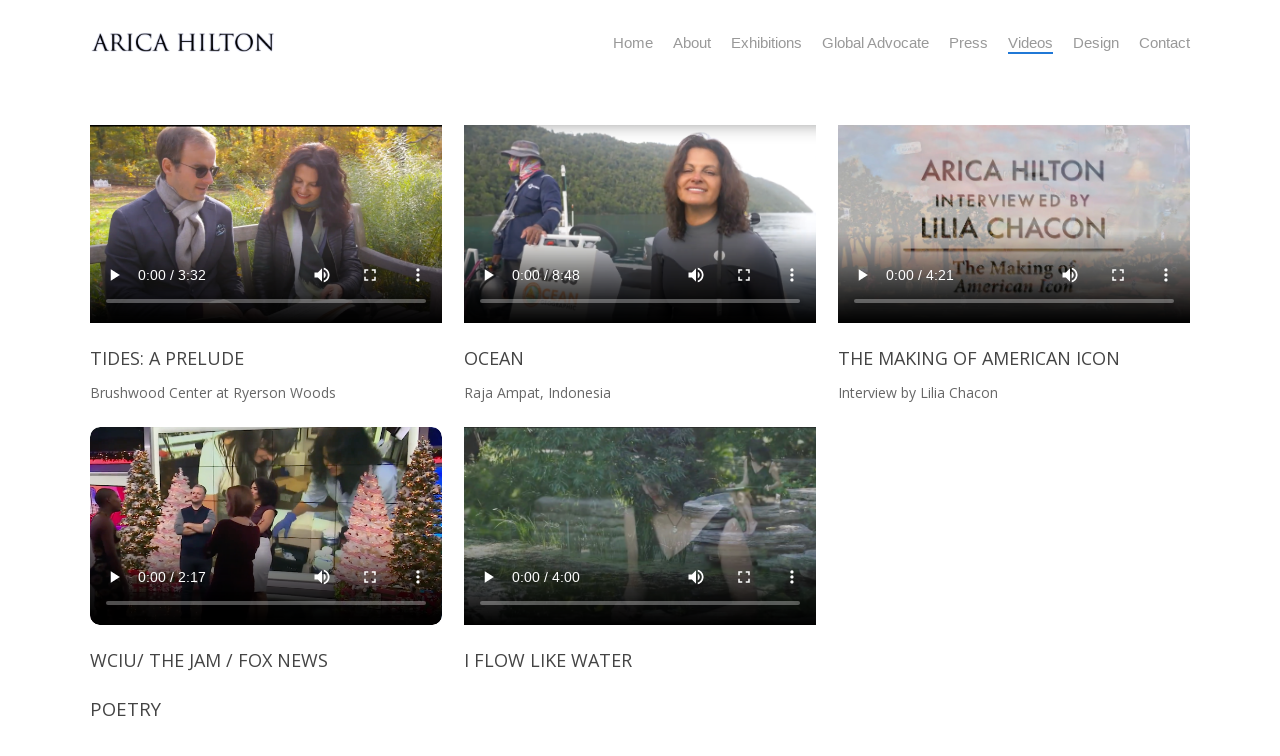

--- FILE ---
content_type: text/html; charset=UTF-8
request_url: https://aricahilton.com/videos-2/
body_size: 57848
content:
<!doctype html>
<html lang="en-US" class="no-js">
<head>
	<meta charset="UTF-8">
	<meta name="viewport" content="width=device-width, initial-scale=1, maximum-scale=1, user-scalable=0" /><title>Videos &#8211; ARICA HILTON</title>
<meta name='robots' content='max-image-preview:large' />
	<style>img:is([sizes="auto" i], [sizes^="auto," i]) { contain-intrinsic-size: 3000px 1500px }</style>
	<link rel='dns-prefetch' href='//fonts.googleapis.com' />
<link rel="alternate" type="application/rss+xml" title="ARICA HILTON &raquo; Feed" href="//aricahilton.com/feed/" />
<link rel="alternate" type="application/rss+xml" title="ARICA HILTON &raquo; Comments Feed" href="//aricahilton.com/comments/feed/" />
<script type="text/javascript">
/* <![CDATA[ */
window._wpemojiSettings = {"baseUrl":"https:\/\/s.w.org\/images\/core\/emoji\/15.0.3\/72x72\/","ext":".png","svgUrl":"https:\/\/s.w.org\/images\/core\/emoji\/15.0.3\/svg\/","svgExt":".svg","source":{"concatemoji":"https:\/\/aricahilton.com\/wp-includes\/js\/wp-emoji-release.min.js?ver=6.7.4"}};
/*! This file is auto-generated */
!function(i,n){var o,s,e;function c(e){try{var t={supportTests:e,timestamp:(new Date).valueOf()};sessionStorage.setItem(o,JSON.stringify(t))}catch(e){}}function p(e,t,n){e.clearRect(0,0,e.canvas.width,e.canvas.height),e.fillText(t,0,0);var t=new Uint32Array(e.getImageData(0,0,e.canvas.width,e.canvas.height).data),r=(e.clearRect(0,0,e.canvas.width,e.canvas.height),e.fillText(n,0,0),new Uint32Array(e.getImageData(0,0,e.canvas.width,e.canvas.height).data));return t.every(function(e,t){return e===r[t]})}function u(e,t,n){switch(t){case"flag":return n(e,"\ud83c\udff3\ufe0f\u200d\u26a7\ufe0f","\ud83c\udff3\ufe0f\u200b\u26a7\ufe0f")?!1:!n(e,"\ud83c\uddfa\ud83c\uddf3","\ud83c\uddfa\u200b\ud83c\uddf3")&&!n(e,"\ud83c\udff4\udb40\udc67\udb40\udc62\udb40\udc65\udb40\udc6e\udb40\udc67\udb40\udc7f","\ud83c\udff4\u200b\udb40\udc67\u200b\udb40\udc62\u200b\udb40\udc65\u200b\udb40\udc6e\u200b\udb40\udc67\u200b\udb40\udc7f");case"emoji":return!n(e,"\ud83d\udc26\u200d\u2b1b","\ud83d\udc26\u200b\u2b1b")}return!1}function f(e,t,n){var r="undefined"!=typeof WorkerGlobalScope&&self instanceof WorkerGlobalScope?new OffscreenCanvas(300,150):i.createElement("canvas"),a=r.getContext("2d",{willReadFrequently:!0}),o=(a.textBaseline="top",a.font="600 32px Arial",{});return e.forEach(function(e){o[e]=t(a,e,n)}),o}function t(e){var t=i.createElement("script");t.src=e,t.defer=!0,i.head.appendChild(t)}"undefined"!=typeof Promise&&(o="wpEmojiSettingsSupports",s=["flag","emoji"],n.supports={everything:!0,everythingExceptFlag:!0},e=new Promise(function(e){i.addEventListener("DOMContentLoaded",e,{once:!0})}),new Promise(function(t){var n=function(){try{var e=JSON.parse(sessionStorage.getItem(o));if("object"==typeof e&&"number"==typeof e.timestamp&&(new Date).valueOf()<e.timestamp+604800&&"object"==typeof e.supportTests)return e.supportTests}catch(e){}return null}();if(!n){if("undefined"!=typeof Worker&&"undefined"!=typeof OffscreenCanvas&&"undefined"!=typeof URL&&URL.createObjectURL&&"undefined"!=typeof Blob)try{var e="postMessage("+f.toString()+"("+[JSON.stringify(s),u.toString(),p.toString()].join(",")+"));",r=new Blob([e],{type:"text/javascript"}),a=new Worker(URL.createObjectURL(r),{name:"wpTestEmojiSupports"});return void(a.onmessage=function(e){c(n=e.data),a.terminate(),t(n)})}catch(e){}c(n=f(s,u,p))}t(n)}).then(function(e){for(var t in e)n.supports[t]=e[t],n.supports.everything=n.supports.everything&&n.supports[t],"flag"!==t&&(n.supports.everythingExceptFlag=n.supports.everythingExceptFlag&&n.supports[t]);n.supports.everythingExceptFlag=n.supports.everythingExceptFlag&&!n.supports.flag,n.DOMReady=!1,n.readyCallback=function(){n.DOMReady=!0}}).then(function(){return e}).then(function(){var e;n.supports.everything||(n.readyCallback(),(e=n.source||{}).concatemoji?t(e.concatemoji):e.wpemoji&&e.twemoji&&(t(e.twemoji),t(e.wpemoji)))}))}((window,document),window._wpemojiSettings);
/* ]]> */
</script>
<style id='wp-emoji-styles-inline-css' type='text/css'>

	img.wp-smiley, img.emoji {
		display: inline !important;
		border: none !important;
		box-shadow: none !important;
		height: 1em !important;
		width: 1em !important;
		margin: 0 0.07em !important;
		vertical-align: -0.1em !important;
		background: none !important;
		padding: 0 !important;
	}
</style>
<link rel='stylesheet' id='wp-block-library-css' href='//aricahilton.com/wp-includes/css/dist/block-library/style.min.css?ver=6.7.4' type='text/css' media='all' />
<style id='global-styles-inline-css' type='text/css'>
:root{--wp--preset--aspect-ratio--square: 1;--wp--preset--aspect-ratio--4-3: 4/3;--wp--preset--aspect-ratio--3-4: 3/4;--wp--preset--aspect-ratio--3-2: 3/2;--wp--preset--aspect-ratio--2-3: 2/3;--wp--preset--aspect-ratio--16-9: 16/9;--wp--preset--aspect-ratio--9-16: 9/16;--wp--preset--color--black: #000000;--wp--preset--color--cyan-bluish-gray: #abb8c3;--wp--preset--color--white: #ffffff;--wp--preset--color--pale-pink: #f78da7;--wp--preset--color--vivid-red: #cf2e2e;--wp--preset--color--luminous-vivid-orange: #ff6900;--wp--preset--color--luminous-vivid-amber: #fcb900;--wp--preset--color--light-green-cyan: #7bdcb5;--wp--preset--color--vivid-green-cyan: #00d084;--wp--preset--color--pale-cyan-blue: #8ed1fc;--wp--preset--color--vivid-cyan-blue: #0693e3;--wp--preset--color--vivid-purple: #9b51e0;--wp--preset--gradient--vivid-cyan-blue-to-vivid-purple: linear-gradient(135deg,rgba(6,147,227,1) 0%,rgb(155,81,224) 100%);--wp--preset--gradient--light-green-cyan-to-vivid-green-cyan: linear-gradient(135deg,rgb(122,220,180) 0%,rgb(0,208,130) 100%);--wp--preset--gradient--luminous-vivid-amber-to-luminous-vivid-orange: linear-gradient(135deg,rgba(252,185,0,1) 0%,rgba(255,105,0,1) 100%);--wp--preset--gradient--luminous-vivid-orange-to-vivid-red: linear-gradient(135deg,rgba(255,105,0,1) 0%,rgb(207,46,46) 100%);--wp--preset--gradient--very-light-gray-to-cyan-bluish-gray: linear-gradient(135deg,rgb(238,238,238) 0%,rgb(169,184,195) 100%);--wp--preset--gradient--cool-to-warm-spectrum: linear-gradient(135deg,rgb(74,234,220) 0%,rgb(151,120,209) 20%,rgb(207,42,186) 40%,rgb(238,44,130) 60%,rgb(251,105,98) 80%,rgb(254,248,76) 100%);--wp--preset--gradient--blush-light-purple: linear-gradient(135deg,rgb(255,206,236) 0%,rgb(152,150,240) 100%);--wp--preset--gradient--blush-bordeaux: linear-gradient(135deg,rgb(254,205,165) 0%,rgb(254,45,45) 50%,rgb(107,0,62) 100%);--wp--preset--gradient--luminous-dusk: linear-gradient(135deg,rgb(255,203,112) 0%,rgb(199,81,192) 50%,rgb(65,88,208) 100%);--wp--preset--gradient--pale-ocean: linear-gradient(135deg,rgb(255,245,203) 0%,rgb(182,227,212) 50%,rgb(51,167,181) 100%);--wp--preset--gradient--electric-grass: linear-gradient(135deg,rgb(202,248,128) 0%,rgb(113,206,126) 100%);--wp--preset--gradient--midnight: linear-gradient(135deg,rgb(2,3,129) 0%,rgb(40,116,252) 100%);--wp--preset--font-size--small: 13px;--wp--preset--font-size--medium: 20px;--wp--preset--font-size--large: 36px;--wp--preset--font-size--x-large: 42px;--wp--preset--spacing--20: 0.44rem;--wp--preset--spacing--30: 0.67rem;--wp--preset--spacing--40: 1rem;--wp--preset--spacing--50: 1.5rem;--wp--preset--spacing--60: 2.25rem;--wp--preset--spacing--70: 3.38rem;--wp--preset--spacing--80: 5.06rem;--wp--preset--shadow--natural: 6px 6px 9px rgba(0, 0, 0, 0.2);--wp--preset--shadow--deep: 12px 12px 50px rgba(0, 0, 0, 0.4);--wp--preset--shadow--sharp: 6px 6px 0px rgba(0, 0, 0, 0.2);--wp--preset--shadow--outlined: 6px 6px 0px -3px rgba(255, 255, 255, 1), 6px 6px rgba(0, 0, 0, 1);--wp--preset--shadow--crisp: 6px 6px 0px rgba(0, 0, 0, 1);}:root { --wp--style--global--content-size: 1300px;--wp--style--global--wide-size: 1300px; }:where(body) { margin: 0; }.wp-site-blocks > .alignleft { float: left; margin-right: 2em; }.wp-site-blocks > .alignright { float: right; margin-left: 2em; }.wp-site-blocks > .aligncenter { justify-content: center; margin-left: auto; margin-right: auto; }:where(.is-layout-flex){gap: 0.5em;}:where(.is-layout-grid){gap: 0.5em;}.is-layout-flow > .alignleft{float: left;margin-inline-start: 0;margin-inline-end: 2em;}.is-layout-flow > .alignright{float: right;margin-inline-start: 2em;margin-inline-end: 0;}.is-layout-flow > .aligncenter{margin-left: auto !important;margin-right: auto !important;}.is-layout-constrained > .alignleft{float: left;margin-inline-start: 0;margin-inline-end: 2em;}.is-layout-constrained > .alignright{float: right;margin-inline-start: 2em;margin-inline-end: 0;}.is-layout-constrained > .aligncenter{margin-left: auto !important;margin-right: auto !important;}.is-layout-constrained > :where(:not(.alignleft):not(.alignright):not(.alignfull)){max-width: var(--wp--style--global--content-size);margin-left: auto !important;margin-right: auto !important;}.is-layout-constrained > .alignwide{max-width: var(--wp--style--global--wide-size);}body .is-layout-flex{display: flex;}.is-layout-flex{flex-wrap: wrap;align-items: center;}.is-layout-flex > :is(*, div){margin: 0;}body .is-layout-grid{display: grid;}.is-layout-grid > :is(*, div){margin: 0;}body{padding-top: 0px;padding-right: 0px;padding-bottom: 0px;padding-left: 0px;}:root :where(.wp-element-button, .wp-block-button__link){background-color: #32373c;border-width: 0;color: #fff;font-family: inherit;font-size: inherit;line-height: inherit;padding: calc(0.667em + 2px) calc(1.333em + 2px);text-decoration: none;}.has-black-color{color: var(--wp--preset--color--black) !important;}.has-cyan-bluish-gray-color{color: var(--wp--preset--color--cyan-bluish-gray) !important;}.has-white-color{color: var(--wp--preset--color--white) !important;}.has-pale-pink-color{color: var(--wp--preset--color--pale-pink) !important;}.has-vivid-red-color{color: var(--wp--preset--color--vivid-red) !important;}.has-luminous-vivid-orange-color{color: var(--wp--preset--color--luminous-vivid-orange) !important;}.has-luminous-vivid-amber-color{color: var(--wp--preset--color--luminous-vivid-amber) !important;}.has-light-green-cyan-color{color: var(--wp--preset--color--light-green-cyan) !important;}.has-vivid-green-cyan-color{color: var(--wp--preset--color--vivid-green-cyan) !important;}.has-pale-cyan-blue-color{color: var(--wp--preset--color--pale-cyan-blue) !important;}.has-vivid-cyan-blue-color{color: var(--wp--preset--color--vivid-cyan-blue) !important;}.has-vivid-purple-color{color: var(--wp--preset--color--vivid-purple) !important;}.has-black-background-color{background-color: var(--wp--preset--color--black) !important;}.has-cyan-bluish-gray-background-color{background-color: var(--wp--preset--color--cyan-bluish-gray) !important;}.has-white-background-color{background-color: var(--wp--preset--color--white) !important;}.has-pale-pink-background-color{background-color: var(--wp--preset--color--pale-pink) !important;}.has-vivid-red-background-color{background-color: var(--wp--preset--color--vivid-red) !important;}.has-luminous-vivid-orange-background-color{background-color: var(--wp--preset--color--luminous-vivid-orange) !important;}.has-luminous-vivid-amber-background-color{background-color: var(--wp--preset--color--luminous-vivid-amber) !important;}.has-light-green-cyan-background-color{background-color: var(--wp--preset--color--light-green-cyan) !important;}.has-vivid-green-cyan-background-color{background-color: var(--wp--preset--color--vivid-green-cyan) !important;}.has-pale-cyan-blue-background-color{background-color: var(--wp--preset--color--pale-cyan-blue) !important;}.has-vivid-cyan-blue-background-color{background-color: var(--wp--preset--color--vivid-cyan-blue) !important;}.has-vivid-purple-background-color{background-color: var(--wp--preset--color--vivid-purple) !important;}.has-black-border-color{border-color: var(--wp--preset--color--black) !important;}.has-cyan-bluish-gray-border-color{border-color: var(--wp--preset--color--cyan-bluish-gray) !important;}.has-white-border-color{border-color: var(--wp--preset--color--white) !important;}.has-pale-pink-border-color{border-color: var(--wp--preset--color--pale-pink) !important;}.has-vivid-red-border-color{border-color: var(--wp--preset--color--vivid-red) !important;}.has-luminous-vivid-orange-border-color{border-color: var(--wp--preset--color--luminous-vivid-orange) !important;}.has-luminous-vivid-amber-border-color{border-color: var(--wp--preset--color--luminous-vivid-amber) !important;}.has-light-green-cyan-border-color{border-color: var(--wp--preset--color--light-green-cyan) !important;}.has-vivid-green-cyan-border-color{border-color: var(--wp--preset--color--vivid-green-cyan) !important;}.has-pale-cyan-blue-border-color{border-color: var(--wp--preset--color--pale-cyan-blue) !important;}.has-vivid-cyan-blue-border-color{border-color: var(--wp--preset--color--vivid-cyan-blue) !important;}.has-vivid-purple-border-color{border-color: var(--wp--preset--color--vivid-purple) !important;}.has-vivid-cyan-blue-to-vivid-purple-gradient-background{background: var(--wp--preset--gradient--vivid-cyan-blue-to-vivid-purple) !important;}.has-light-green-cyan-to-vivid-green-cyan-gradient-background{background: var(--wp--preset--gradient--light-green-cyan-to-vivid-green-cyan) !important;}.has-luminous-vivid-amber-to-luminous-vivid-orange-gradient-background{background: var(--wp--preset--gradient--luminous-vivid-amber-to-luminous-vivid-orange) !important;}.has-luminous-vivid-orange-to-vivid-red-gradient-background{background: var(--wp--preset--gradient--luminous-vivid-orange-to-vivid-red) !important;}.has-very-light-gray-to-cyan-bluish-gray-gradient-background{background: var(--wp--preset--gradient--very-light-gray-to-cyan-bluish-gray) !important;}.has-cool-to-warm-spectrum-gradient-background{background: var(--wp--preset--gradient--cool-to-warm-spectrum) !important;}.has-blush-light-purple-gradient-background{background: var(--wp--preset--gradient--blush-light-purple) !important;}.has-blush-bordeaux-gradient-background{background: var(--wp--preset--gradient--blush-bordeaux) !important;}.has-luminous-dusk-gradient-background{background: var(--wp--preset--gradient--luminous-dusk) !important;}.has-pale-ocean-gradient-background{background: var(--wp--preset--gradient--pale-ocean) !important;}.has-electric-grass-gradient-background{background: var(--wp--preset--gradient--electric-grass) !important;}.has-midnight-gradient-background{background: var(--wp--preset--gradient--midnight) !important;}.has-small-font-size{font-size: var(--wp--preset--font-size--small) !important;}.has-medium-font-size{font-size: var(--wp--preset--font-size--medium) !important;}.has-large-font-size{font-size: var(--wp--preset--font-size--large) !important;}.has-x-large-font-size{font-size: var(--wp--preset--font-size--x-large) !important;}
:where(.wp-block-post-template.is-layout-flex){gap: 1.25em;}:where(.wp-block-post-template.is-layout-grid){gap: 1.25em;}
:where(.wp-block-columns.is-layout-flex){gap: 2em;}:where(.wp-block-columns.is-layout-grid){gap: 2em;}
:root :where(.wp-block-pullquote){font-size: 1.5em;line-height: 1.6;}
</style>
<link rel='stylesheet' id='contact-form-7-css' href='//aricahilton.com/wp-content/plugins/contact-form-7/includes/css/styles.css?ver=6.0.5' type='text/css' media='all' />
<link rel='stylesheet' id='font-awesome-css' href='//aricahilton.com/wp-content/themes/salient/css/font-awesome-legacy.min.css?ver=4.7.1' type='text/css' media='all' />
<link rel='stylesheet' id='salient-grid-system-css' href='//aricahilton.com/wp-content/themes/salient/css/build/grid-system.css?ver=17.1.0' type='text/css' media='all' />
<link rel='stylesheet' id='main-styles-css' href='//aricahilton.com/wp-content/themes/salient/css/build/style.css?ver=17.1.0' type='text/css' media='all' />
<style id='main-styles-inline-css' type='text/css'>
html:not(.page-trans-loaded) { background-color: #ffffff; }
</style>
<link rel='stylesheet' id='nectar-cf7-css' href='//aricahilton.com/wp-content/themes/salient/css/build/third-party/cf7.css?ver=17.1.0' type='text/css' media='all' />
<link rel='stylesheet' id='nectar_default_font_open_sans-css' href='//fonts.googleapis.com/css?family=Open+Sans%3A300%2C400%2C600%2C700&#038;subset=latin%2Clatin-ext' type='text/css' media='all' />
<link rel='stylesheet' id='responsive-css' href='//aricahilton.com/wp-content/themes/salient/css/build/responsive.css?ver=17.1.0' type='text/css' media='all' />
<link rel='stylesheet' id='select2-css' href='//aricahilton.com/wp-content/themes/salient/css/build/plugins/select2.css?ver=4.0.1' type='text/css' media='all' />
<link rel='stylesheet' id='skin-material-css' href='//aricahilton.com/wp-content/themes/salient/css/build/skin-material.css?ver=17.1.0' type='text/css' media='all' />
<link rel='stylesheet' id='salient-wp-menu-dynamic-css' href='//aricahilton.com/wp-content/uploads/salient/menu-dynamic.css?ver=21331' type='text/css' media='all' />
<link rel='stylesheet' id='dearpdf-style-css' href='//aricahilton.com/wp-content/plugins/dearpdf-lite/assets/css/dearpdf.min.css?ver=2.0.38' type='text/css' media='all' />
<link rel='stylesheet' id='js_composer_front-css' href='//aricahilton.com/wp-content/themes/salient/css/build/plugins/js_composer.css?ver=17.1.0' type='text/css' media='all' />
<link rel='stylesheet' id='dynamic-css-css' href='//aricahilton.com/wp-content/themes/salient/css/salient-dynamic-styles.css?ver=57106' type='text/css' media='all' />
<style id='dynamic-css-inline-css' type='text/css'>
#header-space{background-color:#ffffff}@media only screen and (min-width:1000px){body #ajax-content-wrap.no-scroll{min-height:calc(100vh - 85px);height:calc(100vh - 85px)!important;}}@media only screen and (min-width:1000px){#page-header-wrap.fullscreen-header,#page-header-wrap.fullscreen-header #page-header-bg,html:not(.nectar-box-roll-loaded) .nectar-box-roll > #page-header-bg.fullscreen-header,.nectar_fullscreen_zoom_recent_projects,#nectar_fullscreen_rows:not(.afterLoaded) > div{height:calc(100vh - 84px);}.wpb_row.vc_row-o-full-height.top-level,.wpb_row.vc_row-o-full-height.top-level > .col.span_12{min-height:calc(100vh - 84px);}html:not(.nectar-box-roll-loaded) .nectar-box-roll > #page-header-bg.fullscreen-header{top:85px;}.nectar-slider-wrap[data-fullscreen="true"]:not(.loaded),.nectar-slider-wrap[data-fullscreen="true"]:not(.loaded) .swiper-container{height:calc(100vh - 83px)!important;}.admin-bar .nectar-slider-wrap[data-fullscreen="true"]:not(.loaded),.admin-bar .nectar-slider-wrap[data-fullscreen="true"]:not(.loaded) .swiper-container{height:calc(100vh - 83px - 32px)!important;}}.admin-bar[class*="page-template-template-no-header"] .wpb_row.vc_row-o-full-height.top-level,.admin-bar[class*="page-template-template-no-header"] .wpb_row.vc_row-o-full-height.top-level > .col.span_12{min-height:calc(100vh - 32px);}body[class*="page-template-template-no-header"] .wpb_row.vc_row-o-full-height.top-level,body[class*="page-template-template-no-header"] .wpb_row.vc_row-o-full-height.top-level > .col.span_12{min-height:100vh;}@media only screen and (max-width:999px){.using-mobile-browser #nectar_fullscreen_rows:not(.afterLoaded):not([data-mobile-disable="on"]) > div{height:calc(100vh - 100px);}.using-mobile-browser .wpb_row.vc_row-o-full-height.top-level,.using-mobile-browser .wpb_row.vc_row-o-full-height.top-level > .col.span_12,[data-permanent-transparent="1"].using-mobile-browser .wpb_row.vc_row-o-full-height.top-level,[data-permanent-transparent="1"].using-mobile-browser .wpb_row.vc_row-o-full-height.top-level > .col.span_12{min-height:calc(100vh - 100px);}html:not(.nectar-box-roll-loaded) .nectar-box-roll > #page-header-bg.fullscreen-header,.nectar_fullscreen_zoom_recent_projects,.nectar-slider-wrap[data-fullscreen="true"]:not(.loaded),.nectar-slider-wrap[data-fullscreen="true"]:not(.loaded) .swiper-container,#nectar_fullscreen_rows:not(.afterLoaded):not([data-mobile-disable="on"]) > div{height:calc(100vh - 47px);}.wpb_row.vc_row-o-full-height.top-level,.wpb_row.vc_row-o-full-height.top-level > .col.span_12{min-height:calc(100vh - 47px);}body[data-transparent-header="false"] #ajax-content-wrap.no-scroll{min-height:calc(100vh - 47px);height:calc(100vh - 47px);}}#nectar_fullscreen_rows{background-color:transparent;}.nectar_video_player_self_hosted .wpb_wrapper video,.nectar_video_player_self_hosted__overlay{width:100%;height:100%;display:block;position:absolute;margin:0;top:0;left:0;-webkit-box-sizing:border-box;box-sizing:border-box;visibility:visible;object-fit:cover;}#ajax-content-wrap .nectar_video_player_self_hosted__overlay{object-fit:inherit;position:absolute;z-index:1;}.nectar_video_player_self_hosted[data-border-radius*="px"] .wpb_video_wrapper{overflow:hidden;}.nectar_video_player_self_hosted video.no-video{opacity:0;}.nectar_video_player_self_hosted[data-border-radius="10px"] .wpb_video_wrapper,.nectar_video_player_self_hosted[data-border-radius="10px"] .wpb_video_wrapper video{border-radius:10px;}.screen-reader-text,.nectar-skip-to-content:not(:focus){border:0;clip:rect(1px,1px,1px,1px);clip-path:inset(50%);height:1px;margin:-1px;overflow:hidden;padding:0;position:absolute!important;width:1px;word-wrap:normal!important;}.row .col img:not([srcset]){width:auto;}.row .col img.img-with-animation.nectar-lazy:not([srcset]){width:100%;}
</style>
<script type="text/javascript" src="//aricahilton.com/wp-includes/js/jquery/jquery.min.js?ver=3.7.1" id="jquery-core-js"></script>
<script type="text/javascript" src="//aricahilton.com/wp-includes/js/jquery/jquery-migrate.min.js?ver=3.4.1" id="jquery-migrate-js"></script>
<script></script><link rel="//api.w.org/" href="//aricahilton.com/wp-json/" /><link rel="alternate" title="JSON" type="application/json" href="//aricahilton.com/wp-json/wp/v2/pages/7956" /><link rel="EditURI" type="application/rsd+xml" title="RSD" href="//aricahilton.com/xmlrpc.php?rsd" />
<meta name="generator" content="WordPress 6.7.4" />
<link rel="canonical" href="https://aricahilton.com/videos-2/" />
<link rel='shortlink' href='//aricahilton.com/?p=7956' />
<link rel="alternate" title="oEmbed (JSON)" type="application/json+oembed" href="//aricahilton.com/wp-json/oembed/1.0/embed?url=https%3A%2F%2Faricahilton.com%2Fvideos-2%2F" />
<link rel="alternate" title="oEmbed (XML)" type="text/xml+oembed" href="//aricahilton.com/wp-json/oembed/1.0/embed?url=https%3A%2F%2Faricahilton.com%2Fvideos-2%2F&#038;format=xml" />
<script type="text/javascript"> var root = document.getElementsByTagName( "html" )[0]; root.setAttribute( "class", "js" ); </script><!-- Pixel Code for //toast.lawless.world/ -->
<script async src="//toast.lawless.world/pixel/o2e8vo1822t0i4if4g02oajguha5278q"></script>
<!-- END Pixel Code -->

<!-- Pixel Code for //analytics.lawless.world/ -->
<script async src="//analytics.lawless.world/pixel/dYwSrqlsuR8dWq9C"></script>
<!-- END Pixel Code --><script data-cfasync="false"> var dearPdfLocation = "//aricahilton.com/wp-content/plugins/dearpdf-lite/assets/"; var dearpdfWPGlobal = [];</script><style type="text/css">.recentcomments a{display:inline !important;padding:0 !important;margin:0 !important;}</style><meta name="generator" content="Powered by WPBakery Page Builder - drag and drop page builder for WordPress."/>
<link rel="icon" href="//aricahilton.com/wp-content/uploads/2022/02/cropped-monogram-blue-star-32x32.png" sizes="32x32" />
<link rel="icon" href="//aricahilton.com/wp-content/uploads/2022/02/cropped-monogram-blue-star-192x192.png" sizes="192x192" />
<link rel="apple-touch-icon" href="//aricahilton.com/wp-content/uploads/2022/02/cropped-monogram-blue-star-180x180.png" />
<meta name="msapplication-TileImage" content="//aricahilton.com/wp-content/uploads/2022/02/cropped-monogram-blue-star-270x270.png" />
<style type="text/css" data-type="vc_shortcodes-default-css">.vc_do_custom_heading{margin-bottom:0.625rem;margin-top:0;}</style><noscript><style> .wpb_animate_when_almost_visible { opacity: 1; }</style></noscript></head><body class="page-template-default page page-id-7956 material wpb-js-composer js-comp-ver-7.8.1 vc_responsive" data-footer-reveal="false" data-footer-reveal-shadow="none" data-header-format="default" data-body-border="off" data-boxed-style="" data-header-breakpoint="1000" data-dropdown-style="minimal" data-cae="easeOutCubic" data-cad="750" data-megamenu-width="contained" data-aie="none" data-ls="fancybox" data-apte="standard" data-hhun="0" data-fancy-form-rcs="1" data-form-style="default" data-form-submit="regular" data-is="minimal" data-button-style="slightly_rounded_shadow" data-user-account-button="false" data-flex-cols="true" data-col-gap="default" data-header-inherit-rc="false" data-header-search="false" data-animated-anchors="false" data-ajax-transitions="true" data-full-width-header="false" data-slide-out-widget-area="true" data-slide-out-widget-area-style="fullscreen-alt" data-user-set-ocm="off" data-loading-animation="none" data-bg-header="false" data-responsive="1" data-ext-responsive="true" data-ext-padding="90" data-header-resize="0" data-header-color="light" data-cart="false" data-remove-m-parallax="1" data-remove-m-video-bgs="" data-m-animate="0" data-force-header-trans-color="light" data-smooth-scrolling="0" data-permanent-transparent="false" >
	
	<script type="text/javascript">
	 (function(window, document) {

		document.documentElement.classList.remove("no-js");

		if(navigator.userAgent.match(/(Android|iPod|iPhone|iPad|BlackBerry|IEMobile|Opera Mini)/)) {
			document.body.className += " using-mobile-browser mobile ";
		}
		if(navigator.userAgent.match(/Mac/) && navigator.maxTouchPoints && navigator.maxTouchPoints > 2) {
			document.body.className += " using-ios-device ";
		}

		if( !("ontouchstart" in window) ) {

			var body = document.querySelector("body");
			var winW = window.innerWidth;
			var bodyW = body.clientWidth;

			if (winW > bodyW + 4) {
				body.setAttribute("style", "--scroll-bar-w: " + (winW - bodyW - 4) + "px");
			} else {
				body.setAttribute("style", "--scroll-bar-w: 0px");
			}
		}

	 })(window, document);
   </script><a href="#ajax-content-wrap" class="nectar-skip-to-content">Skip to main content</a><div class="ocm-effect-wrap"><div class="ocm-effect-wrap-inner"><div id="ajax-loading-screen" data-disable-mobile="1" data-disable-fade-on-click="0" data-effect="standard" data-method="standard"><div class="loading-icon none"><div class="material-icon">
						<svg class="nectar-material-spinner" width="60px" height="60px" viewBox="0 0 60 60">
							<circle stroke-linecap="round" cx="30" cy="30" r="26" fill="none" stroke-width="6"></circle>
				  		</svg>	 
					</div></div></div>	
	<div id="header-space"  data-header-mobile-fixed='1'></div> 
	
		<div id="header-outer" data-has-menu="true" data-has-buttons="no" data-header-button_style="default" data-using-pr-menu="false" data-mobile-fixed="1" data-ptnm="false" data-lhe="animated_underline" data-user-set-bg="#ffffff" data-format="default" data-permanent-transparent="false" data-megamenu-rt="0" data-remove-fixed="0" data-header-resize="0" data-cart="false" data-transparency-option="" data-box-shadow="small" data-shrink-num="44" data-using-secondary="0" data-using-logo="1" data-logo-height="37" data-m-logo-height="24" data-padding="24" data-full-width="false" data-condense="false" >
		
<div id="search-outer" class="nectar">
	<div id="search">
		<div class="container">
			 <div id="search-box">
				 <div class="inner-wrap">
					 <div class="col span_12">
						  <form role="search" action="//aricahilton.com/" method="GET">
														 <input type="text" name="s"  value="" aria-label="Search" placeholder="Search" />
							 
						<span>Hit enter to search or ESC to close</span>
												</form>
					</div><!--/span_12-->
				</div><!--/inner-wrap-->
			 </div><!--/search-box-->
			 <div id="close"><a href="#" role="button"><span class="screen-reader-text">Close Search</span>
				<span class="close-wrap"> <span class="close-line close-line1" role="presentation"></span> <span class="close-line close-line2" role="presentation"></span> </span>				 </a></div>
		 </div><!--/container-->
	</div><!--/search-->
</div><!--/search-outer-->

<header id="top">
	<div class="container">
		<div class="row">
			<div class="col span_3">
								<a id="logo" href="//aricahilton.com" data-supplied-ml-starting-dark="false" data-supplied-ml-starting="false" data-supplied-ml="false" >
					<img class="stnd skip-lazy default-logo" width="1000" height="200" alt="ARICA HILTON" src="//aricahilton.com/wp-content/uploads/2019/05/black_trajan_pro_3.png" srcset="//aricahilton.com/wp-content/uploads/2019/05/black_trajan_pro_3.png 1x, //aricahilton.com/wp-content/uploads/2019/05/black_trajan_pro_3.png 2x" /><img class="starting-logo skip-lazy default-logo" width="1000" height="200" alt="ARICA HILTON" src="//aricahilton.com/wp-content/uploads/2019/05/white_trajan_pro_3.png" srcset="//aricahilton.com/wp-content/uploads/2019/05/white_trajan_pro_3.png 1x, //aricahilton.com/wp-content/uploads/2019/05/white_trajan_pro_3.png 2x" /><img class="starting-logo dark-version skip-lazy default-logo" width="1000" height="200" alt="ARICA HILTON" src="//aricahilton.com/wp-content/uploads/2019/05/black_trajan_pro_3.png" srcset="//aricahilton.com/wp-content/uploads/2019/05/black_trajan_pro_3.png 1x, //aricahilton.com/wp-content/uploads/2019/05/black_trajan_pro_3.png 2x" />				</a>
							</div><!--/span_3-->

			<div class="col span_9 col_last">
									<div class="nectar-mobile-only mobile-header"><div class="inner"></div></div>
													<div class="slide-out-widget-area-toggle mobile-icon fullscreen-alt" data-custom-color="false" data-icon-animation="simple-transform">
						<div> <a href="#slide-out-widget-area" role="button" aria-label="Navigation Menu" aria-expanded="false" class="closed">
							<span class="screen-reader-text">Menu</span><span aria-hidden="true"> <i class="lines-button x2"> <i class="lines"></i> </i> </span>						</a></div>
					</div>
				
									<nav aria-label="Main Menu">
													<ul class="sf-menu">
								<li id="menu-item-2797" class="menu-item menu-item-type-post_type menu-item-object-page menu-item-home nectar-regular-menu-item menu-item-2797"><a title="						" href="//aricahilton.com/"><span class="menu-title-text">Home</span></a></li>
<li id="menu-item-2800" class="menu-item menu-item-type-post_type menu-item-object-page nectar-regular-menu-item menu-item-2800"><a href="//aricahilton.com/about/"><span class="menu-title-text">About</span></a></li>
<li id="menu-item-8254" class="menu-item menu-item-type-custom menu-item-object-custom menu-item-has-children nectar-regular-menu-item menu-item-8254"><a href="#" aria-haspopup="true" aria-expanded="false"><span class="menu-title-text">Exhibitions</span></a>
<ul class="sub-menu">
	<li id="menu-item-8244" class="menu-item menu-item-type-post_type menu-item-object-page nectar-regular-menu-item menu-item-8244"><a href="//aricahilton.com/tides-a-prelude/"><span class="menu-title-text">TIDES : A PRELUDE</span></a></li>
	<li id="menu-item-8245" class="menu-item menu-item-type-post_type menu-item-object-page nectar-regular-menu-item menu-item-8245"><a href="//aricahilton.com/artist-in-residence/"><span class="menu-title-text">IMMERSIVE VAN GOGH CHICAGO</span></a></li>
	<li id="menu-item-8246" class="menu-item menu-item-type-post_type menu-item-object-page nectar-regular-menu-item menu-item-8246"><a href="//aricahilton.com/the-art-science-of-happiness/"><span class="menu-title-text">ART &#038; SCIENCE OF HAPPINESS</span></a></li>
	<li id="menu-item-8247" class="menu-item menu-item-type-post_type menu-item-object-page nectar-regular-menu-item menu-item-8247"><a href="//aricahilton.com/tides-a-prelude/"><span class="menu-title-text">ARTWORKS</span></a></li>
	<li id="menu-item-8136" class="menu-item menu-item-type-post_type menu-item-object-page menu-item-has-children nectar-regular-menu-item menu-item-8136"><a href="//aricahilton.com/projects-art-fairs/" aria-haspopup="true" aria-expanded="false"><span class="menu-title-text">Projects / Art Fairs</span><span class="sf-sub-indicator"><i class="fa fa-angle-right icon-in-menu" aria-hidden="true"></i></span></a>
	<ul class="sub-menu">
		<li id="menu-item-8250" class="menu-item menu-item-type-custom menu-item-object-custom nectar-regular-menu-item menu-item-8250"><a href="#"><span class="menu-title-text">WORDS:  Northwestern University</span></a></li>
		<li id="menu-item-8251" class="menu-item menu-item-type-custom menu-item-object-custom nectar-regular-menu-item menu-item-8251"><a href="#"><span class="menu-title-text">DIVINA NATURA &#8211; Field Museum of Natural History</span></a></li>
	</ul>
</li>
	<li id="menu-item-8109" class="menu-item menu-item-type-custom menu-item-object-custom menu-item-has-children nectar-regular-menu-item menu-item-8109"><a href="/artist-in-residence" aria-haspopup="true" aria-expanded="false"><span class="menu-title-text">Van Gogh Chicago</span><span class="sf-sub-indicator"><i class="fa fa-angle-right icon-in-menu" aria-hidden="true"></i></span></a>
	<ul class="sub-menu">
		<li id="menu-item-8200" class="menu-item menu-item-type-post_type menu-item-object-page nectar-regular-menu-item menu-item-8200"><a href="//aricahilton.com/artist-in-residence/"><span class="menu-title-text">Artist-in-Residence</span></a></li>
	</ul>
</li>
</ul>
</li>
<li id="menu-item-2801" class="menu-item menu-item-type-post_type menu-item-object-page nectar-regular-menu-item menu-item-2801"><a href="//aricahilton.com/global-advocate/"><span class="menu-title-text">Global Advocate</span></a></li>
<li id="menu-item-7871" class="menu-item menu-item-type-post_type menu-item-object-page nectar-regular-menu-item menu-item-7871"><a href="//aricahilton.com/press/"><span class="menu-title-text">Press</span></a></li>
<li id="menu-item-8023" class="menu-item menu-item-type-post_type menu-item-object-page current-menu-item page_item page-item-7956 current_page_item nectar-regular-menu-item menu-item-8023"><a href="//aricahilton.com/videos-2/" aria-current="page"><span class="menu-title-text">Videos</span></a></li>
<li id="menu-item-10308" class="menu-item menu-item-type-post_type menu-item-object-page nectar-regular-menu-item menu-item-10308"><a href="//aricahilton.com/flow-3/"><span class="menu-title-text">Design</span></a></li>
<li id="menu-item-2805" class="menu-item menu-item-type-post_type menu-item-object-page nectar-regular-menu-item menu-item-2805"><a href="//aricahilton.com/contact/"><span class="menu-title-text">Contact</span></a></li>
							</ul>
													<ul class="buttons sf-menu" data-user-set-ocm="off">

								
							</ul>
						
					</nav>

					
				</div><!--/span_9-->

				
			</div><!--/row-->
					</div><!--/container-->
	</header>		
	</div>
		<div id="ajax-content-wrap">
<div class="container-wrap">
	<div class="container main-content" role="main">
		<div class="row">
			
		<div id="fws_695982134165d"  data-column-margin="default" data-midnight="dark"  class="wpb_row vc_row-fluid vc_row top-level"  style="padding-top: 0px; padding-bottom: 0px; "><div class="row-bg-wrap" data-bg-animation="none" data-bg-animation-delay="" data-bg-overlay="false"><div class="inner-wrap row-bg-layer" ><div class="row-bg viewport-desktop"  style=""></div></div></div><div class="row_col_wrap_12 col span_12 dark left">
	<div  class="vc_col-sm-4 wpb_column column_container vc_column_container col no-extra-padding inherit_tablet inherit_phone "  data-padding-pos="all" data-has-bg-color="false" data-bg-color="" data-bg-opacity="1" data-animation="" data-delay="0" >
		<div class="vc_column-inner" >
			<div class="wpb_wrapper">
				<div class="nectar_video_player_self_hosted wpb_video_widget wpb_content_element vc_clearfix vc_video-aspect-ratio-169 vc_video-el-width-100 vc_video-align-left" data-border-radius="none" data-shadow="none">
<div class="wpb_wrapper"><div class="wpb_video_wrapper"><video width="1280" height="720" class="nectar-video-self-hosted" preload="metadata" controls controlsList="nodownload" poster="//aricahilton.com/wp-content/uploads/2021/01/Arica-Hilton-TIDES-Brushwood-Vladimir-Kulenovich-1.png"><source src="//aricahilton.com/wp-content/uploads/2021/01/2113585485.mp4"  type="video/mp4"></video></div></div></div>
<div class="wpb_text_column wpb_content_element " >
	<div class="wpb_wrapper">
		<h4>TIDES: A PRELUDE</h4>
<p>Brushwood Center at Ryerson Woods</p>
	</div>
</div>




			</div> 
		</div>
	</div> 

	<div  class="vc_col-sm-4 wpb_column column_container vc_column_container col no-extra-padding inherit_tablet inherit_phone "  data-padding-pos="all" data-has-bg-color="false" data-bg-color="" data-bg-opacity="1" data-animation="" data-delay="0" >
		<div class="vc_column-inner" >
			<div class="wpb_wrapper">
				<div class="nectar_video_player_self_hosted wpb_video_widget wpb_content_element vc_clearfix vc_video-aspect-ratio-169 vc_video-el-width-100 vc_video-align-left" data-border-radius="none" data-shadow="none">
<div class="wpb_wrapper"><div class="wpb_video_wrapper"><video width="1280" height="720" class="nectar-video-self-hosted" preload="metadata" controls controlsList="nodownload" poster="//aricahilton.com/wp-content/uploads/2021/01/OCEAN-Raja-Ampat-Screenshot.png"><source src="//aricahilton.com/wp-content/uploads/2021/01/Ocean-06142019-New-Painting.mp4"  type="video/mp4"></video></div></div></div>
<div class="wpb_text_column wpb_content_element " >
	<div class="wpb_wrapper">
		<h4>OCEAN</h4>
<p>Raja Ampat, Indonesia</p>
	</div>
</div>




			</div> 
		</div>
	</div> 

	<div  class="vc_col-sm-4 wpb_column column_container vc_column_container col no-extra-padding inherit_tablet inherit_phone "  data-padding-pos="all" data-has-bg-color="false" data-bg-color="" data-bg-opacity="1" data-animation="" data-delay="0" >
		<div class="vc_column-inner" >
			<div class="wpb_wrapper">
				<div class="nectar_video_player_self_hosted wpb_video_widget wpb_content_element vc_clearfix vc_video-aspect-ratio-169 vc_video-el-width-100 vc_video-align-left" data-border-radius="none" data-shadow="none">
<div class="wpb_wrapper"><div class="wpb_video_wrapper"><video width="1280" height="720" class="nectar-video-self-hosted" preload="metadata" controls controlsList="nodownload" poster="//aricahilton.com/wp-content/uploads/2021/01/Arica-Hilton-American-Icon-Screenshot-4-copy.jpg"><source src="//aricahilton.com/wp-content/uploads/2021/01/American-Icon-Actual-Final-Aug-12th-2016.mp4"  type="video/mp4"></video></div></div></div>
<div class="wpb_text_column wpb_content_element " >
	<div class="wpb_wrapper">
		<h4>THE MAKING OF AMERICAN ICON</h4>
<p>Interview by Lilia Chacon</p>
	</div>
</div>




			</div> 
		</div>
	</div> 
</div></div>
		<div id="fws_6959821342735"  data-column-margin="default" data-midnight="dark"  class="wpb_row vc_row-fluid vc_row"  style="padding-top: 0px; padding-bottom: 0px; "><div class="row-bg-wrap" data-bg-animation="none" data-bg-animation-delay="" data-bg-overlay="false"><div class="inner-wrap row-bg-layer" ><div class="row-bg viewport-desktop"  style=""></div></div></div><div class="row_col_wrap_12 col span_12 dark left">
	<div  class="vc_col-sm-4 wpb_column column_container vc_column_container col no-extra-padding inherit_tablet inherit_phone "  data-padding-pos="all" data-has-bg-color="false" data-bg-color="" data-bg-opacity="1" data-animation="" data-delay="0" >
		<div class="vc_column-inner" >
			<div class="wpb_wrapper">
				<div class="nectar_video_player_self_hosted wpb_video_widget wpb_content_element vc_clearfix vc_video-aspect-ratio-169 vc_video-el-width-100 vc_video-align-left" data-border-radius="10px" data-shadow="none">
<div class="wpb_wrapper"><div class="wpb_video_wrapper"><video width="1280" height="720" class="nectar-video-self-hosted" preload="metadata" loop controls controlsList="nodownload" poster="//aricahilton.com/wp-content/uploads/2021/01/CLTVFOX-NEWS-Screenshot.png"><source src="//aricahilton.com/wp-content/uploads/2021/01/The-Art-Science-of-Happiness-CLTV-FOX-NEWS.mp4"  type="video/mp4"></video></div></div></div>
<div class="wpb_text_column wpb_content_element " >
	<div class="wpb_wrapper">
		<h4>WCIU/ THE JAM / FOX NEWS</h4>
	</div>
</div>




			</div> 
		</div>
	</div> 

	<div  class="vc_col-sm-4 wpb_column column_container vc_column_container col no-extra-padding inherit_tablet inherit_phone "  data-padding-pos="all" data-has-bg-color="false" data-bg-color="" data-bg-opacity="1" data-animation="" data-delay="0" >
		<div class="vc_column-inner" >
			<div class="wpb_wrapper">
				<div class="nectar_video_player_self_hosted wpb_video_widget wpb_content_element vc_clearfix vc_video-aspect-ratio-169 vc_video-el-width-100 vc_video-align-left" data-border-radius="none" data-shadow="none">
<div class="wpb_wrapper"><div class="wpb_video_wrapper"><video width="1280" height="720" class="nectar-video-self-hosted" preload="metadata" controls controlsList="nodownload" poster="//aricahilton.com/wp-content/uploads/2021/01/Arica-Hilton-I-FLow-Like-Water-Video-1-copy.jpeg"><source src="//aricahilton.com/wp-content/uploads/2021/01/Arica-Hilton-I-Flow-Like-Water.mp4"  type="video/mp4"></video></div></div></div>
<div class="wpb_text_column wpb_content_element " >
	<div class="wpb_wrapper">
		<h4>I FLOW LIKE WATER</h4>
	</div>
</div>




			</div> 
		</div>
	</div> 

	<div  class="vc_col-sm-4 wpb_column column_container vc_column_container col no-extra-padding inherit_tablet inherit_phone "  data-padding-pos="all" data-has-bg-color="false" data-bg-color="" data-bg-opacity="1" data-animation="" data-delay="0" >
		<div class="vc_column-inner" >
			<div class="wpb_wrapper">
				
			</div> 
		</div>
	</div> 
</div></div>
		<div id="fws_6959821342eb5"  data-column-margin="default" data-midnight="dark"  class="wpb_row vc_row-fluid vc_row"  style="padding-top: 0px; padding-bottom: 0px; "><div class="row-bg-wrap" data-bg-animation="none" data-bg-animation-delay="" data-bg-overlay="false"><div class="inner-wrap row-bg-layer" ><div class="row-bg viewport-desktop"  style=""></div></div></div><div class="row_col_wrap_12 col span_12 dark left">
	<div  class="vc_col-sm-12 wpb_column column_container vc_column_container col no-extra-padding inherit_tablet inherit_phone "  data-padding-pos="all" data-has-bg-color="false" data-bg-color="" data-bg-opacity="1" data-animation="" data-delay="0" >
		<div class="vc_column-inner" >
			<div class="wpb_wrapper">
				<h3 style="text-align: left;font-family:Open Sans;font-weight:400;font-style:normal" class="vc_custom_heading vc_do_custom_heading" >POETRY</h3><div id="fws_6959821345870" data-midnight="" data-column-margin="default" class="wpb_row vc_row-fluid vc_row inner_row"  style=""><div class="row-bg-wrap"> <div class="row-bg" ></div> </div><div class="row_col_wrap_12_inner col span_12  left">
	<div  class="vc_col-sm-4 wpb_column column_container vc_column_container col child_column no-extra-padding inherit_tablet inherit_phone "   data-padding-pos="all" data-has-bg-color="false" data-bg-color="" data-bg-opacity="1" data-animation="" data-delay="0" >
		<div class="vc_column-inner" >
		<div class="wpb_wrapper">
			<div class="nectar_video_player_self_hosted wpb_video_widget wpb_content_element vc_clearfix vc_video-aspect-ratio-169 vc_video-el-width-100 vc_video-align-left" data-border-radius="10px" data-shadow="none">
<div class="wpb_wrapper"><div class="wpb_video_wrapper"><video width="1280" height="720" class="nectar-video-self-hosted" preload="metadata" loop controls controlsList="nodownload" poster="//aricahilton.com/wp-content/uploads/2021/01/Arica-Hilton-A-TIme-To-Heal-Screenshot-American-Icon.png"><source src="//aricahilton.com/wp-content/uploads/2021/01/A-Time-to-Heal-1.mp4"  type="video/mp4"></video></div></div></div>
<div class="wpb_text_column wpb_content_element " >
	<div class="wpb_wrapper">
		<h4>A TIME TO HEAL</h4>
	</div>
</div>




		</div> 
	</div>
	</div> 

	<div  class="vc_col-sm-4 wpb_column column_container vc_column_container col child_column no-extra-padding inherit_tablet inherit_phone "   data-padding-pos="all" data-has-bg-color="false" data-bg-color="" data-bg-opacity="1" data-animation="" data-delay="0" >
		<div class="vc_column-inner" >
		<div class="wpb_wrapper">
			<div class="nectar_video_player_self_hosted wpb_video_widget wpb_content_element vc_clearfix vc_video-aspect-ratio-169 vc_video-el-width-100 vc_video-align-left" data-border-radius="10px" data-shadow="none">
<div class="wpb_wrapper"><div class="wpb_video_wrapper"><video width="1280" height="720" class="nectar-video-self-hosted" preload="metadata" loop controls controlsList="nodownload" poster="//aricahilton.com/wp-content/uploads/2021/02/image2.jpeg"><source src="//aricahilton.com/wp-content/uploads/2021/02/Hieroglyph-with-Poem.mp4"  type="video/mp4"></video></div></div></div>
<div class="wpb_text_column wpb_content_element " >
	<div class="wpb_wrapper">
		<h4>HEIROGLYPH</h4>
<p>International Woman&#8217;s Day</p>
	</div>
</div>




		</div> 
	</div>
	</div> 

	<div  class="vc_col-sm-4 wpb_column column_container vc_column_container col child_column no-extra-padding inherit_tablet inherit_phone "   data-padding-pos="all" data-has-bg-color="false" data-bg-color="" data-bg-opacity="1" data-animation="" data-delay="0" >
		<div class="vc_column-inner" >
		<div class="wpb_wrapper">
			<div class="nectar_video_player_self_hosted wpb_video_widget wpb_content_element vc_clearfix vc_video-aspect-ratio-169 vc_video-el-width-100 vc_video-align-left" data-border-radius="10px" data-shadow="none">
<div class="wpb_wrapper"><div class="wpb_video_wrapper"><video width="1280" height="720" class="nectar-video-self-hosted" preload="metadata" loop controls controlsList="nodownload" poster="//aricahilton.com/wp-content/uploads/2019/05/chi-25-divinanatura7-20130624.jpeg"><source src="//aricahilton.com/wp-content/uploads/2021/01/MARCO-NEREO-ROTELLIS-DIVINA-NATURA-with-ARICA-HILTON-poem-in-Turkish-English.mp4"  type="video/mp4"></video></div></div></div>
<div class="wpb_text_column wpb_content_element " >
	<div class="wpb_wrapper">
		<h4>BRING IN THE FRUIT</h4>
<p>Divina Natura at the Field Museum of Natural History</p>
	</div>
</div>




		</div> 
	</div>
	</div> 
</div></div>
			</div> 
		</div>
	</div> 
</div></div>
		</div>
	</div>
	</div>

<div id="footer-outer" data-midnight="light" data-cols="4" data-custom-color="false" data-disable-copyright="false" data-matching-section-color="true" data-copyright-line="false" data-using-bg-img="false" data-bg-img-overlay="0.8" data-full-width="false" data-using-widget-area="false" data-link-hover="default">
	
	
  <div class="row" id="copyright" data-layout="default">
	
	<div class="container">
	   
				<div class="col span_5">
		   
			<p>© 2019 Arica Hilton International, LLC.</p>
		</div><!--/span_5-->
			   
	  <div class="col span_7 col_last">
      <ul class="social">
        <li><a target="_blank" rel="noopener" href="//twitter.com/aricahilton%20"><span class="screen-reader-text">twitter</span><i class="fa fa-twitter" aria-hidden="true"></i></a></li><li><a target="_blank" rel="noopener" href="//www.facebook.com/aricahiltoninternational/"><span class="screen-reader-text">facebook</span><i class="fa fa-facebook" aria-hidden="true"></i></a></li><li><a target="_blank" rel="noopener" href=""><span class="screen-reader-text">pinterest</span><i class="fa fa-pinterest" aria-hidden="true"></i></a></li><li><a target="_blank" rel="noopener" href="//www.linkedin.com/in/aricahiltonarts/"><span class="screen-reader-text">linkedin</span><i class="fa fa-linkedin" aria-hidden="true"></i></a></li><li><a target="_blank" rel="noopener" href="//www.instagram.com/aricahilton/"><span class="screen-reader-text">instagram</span><i class="fa fa-instagram" aria-hidden="true"></i></a></li>      </ul>
	  </div><!--/span_7-->
    
	  	
	</div><!--/container-->
  </div><!--/row-->
		
</div><!--/footer-outer-->


	<div id="slide-out-widget-area-bg" class="fullscreen-alt dark">
		<div class="bg-inner"></div>		</div>

		<div id="slide-out-widget-area" class="fullscreen-alt" data-dropdown-func="default" data-back-txt="Back">

			<div class="inner-wrap">
			<div class="inner" data-prepend-menu-mobile="false">

				<a class="slide_out_area_close" href="#"><span class="screen-reader-text">Close Menu</span>
					<span class="close-wrap"> <span class="close-line close-line1" role="presentation"></span> <span class="close-line close-line2" role="presentation"></span> </span>				</a>


									<div class="off-canvas-menu-container mobile-only" role="navigation">

						
						<ul class="menu">
							<li class="menu-item menu-item-type-post_type menu-item-object-page menu-item-home menu-item-2797"><a href="//aricahilton.com/" title="						">Home</a></li>
<li class="menu-item menu-item-type-post_type menu-item-object-page menu-item-2800"><a href="//aricahilton.com/about/">About</a></li>
<li class="menu-item menu-item-type-custom menu-item-object-custom menu-item-has-children menu-item-8254"><a href="#" aria-haspopup="true" aria-expanded="false">Exhibitions</a>
<ul class="sub-menu">
	<li class="menu-item menu-item-type-post_type menu-item-object-page menu-item-8244"><a href="//aricahilton.com/tides-a-prelude/">TIDES : A PRELUDE</a></li>
	<li class="menu-item menu-item-type-post_type menu-item-object-page menu-item-8245"><a href="//aricahilton.com/artist-in-residence/">IMMERSIVE VAN GOGH CHICAGO</a></li>
	<li class="menu-item menu-item-type-post_type menu-item-object-page menu-item-8246"><a href="//aricahilton.com/the-art-science-of-happiness/">ART &#038; SCIENCE OF HAPPINESS</a></li>
	<li class="menu-item menu-item-type-post_type menu-item-object-page menu-item-8247"><a href="//aricahilton.com/tides-a-prelude/">ARTWORKS</a></li>
	<li class="menu-item menu-item-type-post_type menu-item-object-page menu-item-has-children menu-item-8136"><a href="//aricahilton.com/projects-art-fairs/" aria-haspopup="true" aria-expanded="false">Projects / Art Fairs</a>
	<ul class="sub-menu">
		<li class="menu-item menu-item-type-custom menu-item-object-custom menu-item-8250"><a href="#">WORDS:  Northwestern University</a></li>
		<li class="menu-item menu-item-type-custom menu-item-object-custom menu-item-8251"><a href="#">DIVINA NATURA &#8211; Field Museum of Natural History</a></li>
	</ul>
</li>
	<li class="menu-item menu-item-type-custom menu-item-object-custom menu-item-has-children menu-item-8109"><a href="/artist-in-residence" aria-haspopup="true" aria-expanded="false">Van Gogh Chicago</a>
	<ul class="sub-menu">
		<li class="menu-item menu-item-type-post_type menu-item-object-page menu-item-8200"><a href="//aricahilton.com/artist-in-residence/">Artist-in-Residence</a></li>
	</ul>
</li>
</ul>
</li>
<li class="menu-item menu-item-type-post_type menu-item-object-page menu-item-2801"><a href="//aricahilton.com/global-advocate/">Global Advocate</a></li>
<li class="menu-item menu-item-type-post_type menu-item-object-page menu-item-7871"><a href="//aricahilton.com/press/">Press</a></li>
<li class="menu-item menu-item-type-post_type menu-item-object-page current-menu-item page_item page-item-7956 current_page_item menu-item-8023"><a href="//aricahilton.com/videos-2/" aria-current="page">Videos</a></li>
<li class="menu-item menu-item-type-post_type menu-item-object-page menu-item-10308"><a href="//aricahilton.com/flow-3/">Design</a></li>
<li class="menu-item menu-item-type-post_type menu-item-object-page menu-item-2805"><a href="//aricahilton.com/contact/">Contact</a></li>

						</ul>

						<ul class="menu secondary-header-items">
													</ul>
					</div>
					
				</div>

				<div class="bottom-meta-wrap"></div><!--/bottom-meta-wrap--></div> <!--/inner-wrap-->
				</div>
		
</div> <!--/ajax-content-wrap-->

	<a id="to-top" aria-label="Back to top" role="button" href="#" class="mobile-enabled"><i role="presentation" class="fa fa-angle-up"></i></a>
	</div></div><!--/ocm-effect-wrap--><script type="text/html" id="wpb-modifications"> window.wpbCustomElement = 1; </script><link rel='stylesheet' id='vc_google_fonts_open_sans300300italicregularitalic600600italic700700italic800800italic-css' href='//fonts.googleapis.com/css?family=Open+Sans%3A300%2C300italic%2Cregular%2Citalic%2C600%2C600italic%2C700%2C700italic%2C800%2C800italic&#038;ver=7.8.1' type='text/css' media='all' />
<link data-pagespeed-no-defer data-nowprocket data-wpacu-skip data-no-optimize data-noptimize rel='stylesheet' id='main-styles-non-critical-css' href='//aricahilton.com/wp-content/themes/salient/css/build/style-non-critical.css?ver=17.1.0' type='text/css' media='all' />
<link data-pagespeed-no-defer data-nowprocket data-wpacu-skip data-no-optimize data-noptimize rel='stylesheet' id='fancyBox-css' href='//aricahilton.com/wp-content/themes/salient/css/build/plugins/jquery.fancybox.css?ver=3.3.1' type='text/css' media='all' />
<link data-pagespeed-no-defer data-nowprocket data-wpacu-skip data-no-optimize data-noptimize rel='stylesheet' id='nectar-ocm-core-css' href='//aricahilton.com/wp-content/themes/salient/css/build/off-canvas/core.css?ver=17.1.0' type='text/css' media='all' />
<link data-pagespeed-no-defer data-nowprocket data-wpacu-skip data-no-optimize data-noptimize rel='stylesheet' id='nectar-ocm-fullscreen-legacy-css' href='//aricahilton.com/wp-content/themes/salient/css/build/off-canvas/fullscreen-legacy.css?ver=17.1.0' type='text/css' media='all' />
<script type="text/javascript" src="//aricahilton.com/wp-includes/js/dist/hooks.min.js?ver=4d63a3d491d11ffd8ac6" id="wp-hooks-js"></script>
<script type="text/javascript" src="//aricahilton.com/wp-includes/js/dist/i18n.min.js?ver=5e580eb46a90c2b997e6" id="wp-i18n-js"></script>
<script type="text/javascript" id="wp-i18n-js-after">
/* <![CDATA[ */
wp.i18n.setLocaleData( { 'text direction\u0004ltr': [ 'ltr' ] } );
/* ]]> */
</script>
<script type="text/javascript" src="//aricahilton.com/wp-content/plugins/contact-form-7/includes/swv/js/index.js?ver=6.0.5" id="swv-js"></script>
<script type="text/javascript" id="contact-form-7-js-before">
/* <![CDATA[ */
var wpcf7 = {
    "api": {
        "root": "https:\/\/aricahilton.com\/wp-json\/",
        "namespace": "contact-form-7\/v1"
    }
};
/* ]]> */
</script>
<script type="text/javascript" src="//aricahilton.com/wp-content/plugins/contact-form-7/includes/js/index.js?ver=6.0.5" id="contact-form-7-js"></script>
<script type="text/javascript" src="//aricahilton.com/wp-content/themes/salient/js/build/third-party/jquery.easing.min.js?ver=1.3" id="jquery-easing-js"></script>
<script type="text/javascript" src="//aricahilton.com/wp-content/themes/salient/js/build/third-party/jquery.mousewheel.min.js?ver=3.1.13" id="jquery-mousewheel-js"></script>
<script type="text/javascript" src="//aricahilton.com/wp-content/themes/salient/js/build/priority.js?ver=17.1.0" id="nectar_priority-js"></script>
<script type="text/javascript" src="//aricahilton.com/wp-content/themes/salient/js/build/third-party/transit.min.js?ver=0.9.9" id="nectar-transit-js"></script>
<script type="text/javascript" src="//aricahilton.com/wp-content/themes/salient/js/build/third-party/waypoints.js?ver=4.0.2" id="nectar-waypoints-js"></script>
<script type="text/javascript" src="//aricahilton.com/wp-content/plugins/salient-portfolio/js/third-party/imagesLoaded.min.js?ver=4.1.4" id="imagesLoaded-js"></script>
<script type="text/javascript" src="//aricahilton.com/wp-content/themes/salient/js/build/third-party/hoverintent.min.js?ver=1.9" id="hoverintent-js"></script>
<script type="text/javascript" src="//aricahilton.com/wp-content/themes/salient/js/build/third-party/jquery.fancybox.js?ver=3.3.9" id="fancyBox-js"></script>
<script type="text/javascript" src="//aricahilton.com/wp-content/themes/salient/js/build/third-party/anime.min.js?ver=4.5.1" id="anime-js"></script>
<script type="text/javascript" src="//aricahilton.com/wp-content/themes/salient/js/build/third-party/superfish.js?ver=1.5.8" id="superfish-js"></script>
<script type="text/javascript" id="nectar-frontend-js-extra">
/* <![CDATA[ */
var nectarLove = {"ajaxurl":"https:\/\/aricahilton.com\/wp-admin\/admin-ajax.php","postID":"7956","rooturl":"https:\/\/aricahilton.com","disqusComments":"false","loveNonce":"b63e8bd210","mapApiKey":""};
var nectarOptions = {"delay_js":"false","smooth_scroll":"false","smooth_scroll_strength":"50","quick_search":"false","react_compat":"disabled","header_entrance":"false","body_border_func":"default","disable_box_roll_mobile":"false","body_border_mobile":"0","dropdown_hover_intent":"default","simplify_ocm_mobile":"0","mobile_header_format":"default","ocm_btn_position":"default","left_header_dropdown_func":"default","ajax_add_to_cart":"0","ocm_remove_ext_menu_items":"remove_images","woo_product_filter_toggle":"0","woo_sidebar_toggles":"true","woo_sticky_sidebar":"0","woo_minimal_product_hover":"default","woo_minimal_product_effect":"default","woo_related_upsell_carousel":"false","woo_product_variable_select":"default","woo_using_cart_addons":"false","view_transitions_effect":""};
var nectar_front_i18n = {"menu":"Menu","next":"Next","previous":"Previous","close":"Close"};
/* ]]> */
</script>
<script type="text/javascript" src="//aricahilton.com/wp-content/themes/salient/js/build/init.js?ver=17.1.0" id="nectar-frontend-js"></script>
<script type="text/javascript" src="//aricahilton.com/wp-content/plugins/salient-core/js/third-party/touchswipe.min.js?ver=1.0" id="touchswipe-js"></script>
<script type="text/javascript" src="//aricahilton.com/wp-content/themes/salient/js/build/third-party/select2.min.js?ver=4.0.1" id="select2-js"></script>
<script type="text/javascript" src="//aricahilton.com/wp-content/plugins/dearpdf-lite/assets/js/dearpdf-lite.min.js?ver=2.0.38" id="dearpdf-script-js"></script>
<script type="text/javascript" src="//aricahilton.com/wp-content/plugins/js_composer_salient/assets/js/dist/js_composer_front.min.js?ver=7.8.1" id="wpb_composer_front_js-js"></script>
<script></script></body>
</html>

--- FILE ---
content_type: application/javascript
request_url: https://toast.lawless.world/pixel/o2e8vo1822t0i4if4g02oajguha5278q
body_size: -42
content:
console.log('Lawless Toast (https://toast.lawless.world/): Bot detected.')